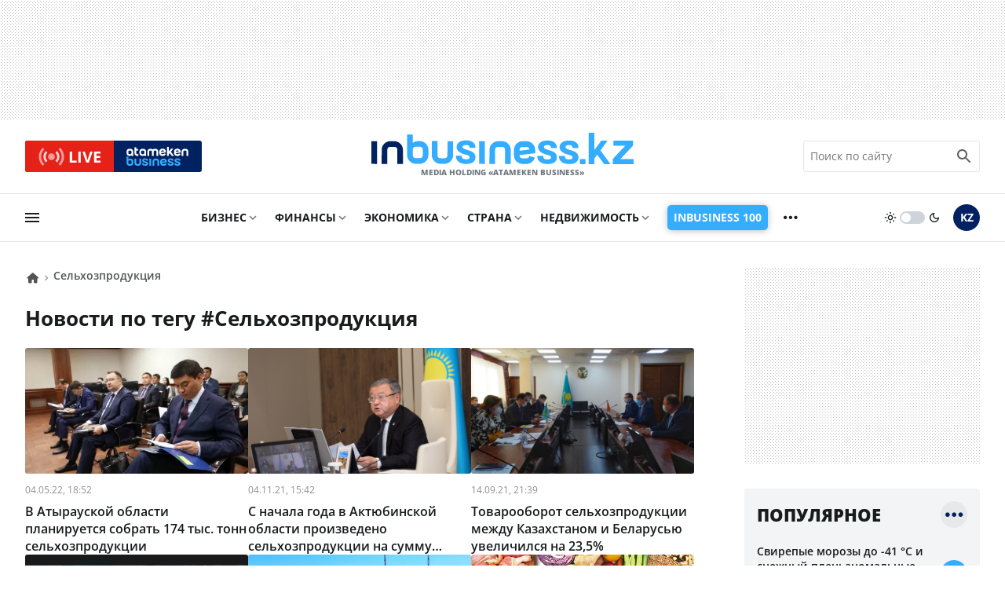

--- FILE ---
content_type: text/html; charset=UTF-8
request_url: https://inbusiness.kz/ru/tag/selkhozproduktsiya
body_size: 15231
content:
<!DOCTYPE html>
    <html lang="ru">
        <head>
            <meta charset="UTF-8">
            <meta name="viewport" content="width=device-width, initial-scale=1.0">
            <title>Новости по тегу #Сельхозпродукция | Inbusiness.kz</title>
            <link rel="alternate" href="https://inbusiness.kz/ru/tag/selkhozproduktsiya" hreflang="ru" />
            <link rel="alternate" href="https://inbusiness.kz/ru/tag/selkhozproduktsiya" hreflang="x-default"/>
            <link rel="canonical" href="https://inbusiness.kz/ru/tag/selkhozproduktsiya">
            <link rel="icon" href="/img/favicon/new3/favicon.ico" sizes="any">
            <link rel="icon" href="/img/favicon/new3/favicon.svg" type="image/svg+xml">
            <link rel="apple-touch-icon" href="/img/favicon/new3/apple-touch-icon.png">
            <link rel="manifest" href="/manifest.json">
            <meta property="og:url" content="https://inbusiness.kz/ru/tag/selkhozproduktsiya"/>
            <meta property="og:type" content="website">
            <meta property="og:title" content="Новости по тегу #Сельхозпродукция | Inbusiness.kz">
            <meta property="og:description" content="Важные новости Казахстана и мира на Inbusiness.kz. Последние новости политики, экономики, специальные репортажи с места событий, прямой эфир новостей.">
            <meta property="og:image" content="/img/inbusiness-poster.jpg">
            <meta property="og:image:width" content="1280">
            <meta property="og:image:height" content="720">
            <meta property="og:locale" content="ru_RU">
            <meta property="fb:pages" content="877336932352362" />
            <meta name="theme-color" content="#ffffff">
            <meta name="csrf-token" content="c7KKoJOI1Q9pHHMcyldUaKb9c05SxTrFJhIYk2h7">
        <link rel="alternate" type="application/rss+xml" href="https://inbusiness.kz/ru/rss" title="Inbusiness rss">
            <!--firstscreen global inline-->
            <style>
                *{font-family:'Open Sans',sans-serif;border:none;padding:0;margin:0;list-style-type:none;text-decoration:none;font-size:16px;-webkit-tap-highlight-color:transparent}*,:after,:before{-webkit-box-sizing:border-box;box-sizing:border-box}u{text-decoration:underline}strike{text-decoration:line-through}aside,figure,footer,header,nav,picture{display:block}:active,:focus{outline:0}a:active,a:focus{outline:0}@font-face{font-family:'Open Sans';font-style:normal;font-weight:300 800;font-stretch:75% 100%;font-display:swap;src:url(/fonts/new/open-sans-cyr-var.woff2) format("woff2");unicode-range:U+0400-045F,U+0490-0491,U+04B0-04B1,U+2116}@font-face{font-family:'Open Sans';font-style:normal;font-weight:300 800;font-stretch:75% 100%;font-display:swap;src:url(/fonts/new/open-sans-cyrext-var.woff2) format("woff2");unicode-range:U+0460-052F,U+1C80-1C88,U+20B4,U+2DE0-2DFF,U+A640-A69F,U+FE2E-FE2F}@font-face{font-family:'Open Sans';font-style:normal;font-weight:300 800;font-stretch:75% 100%;font-display:swap;src:url(/fonts/new/open-sans-lat-var.woff2) format("woff2");unicode-range:U+0000-00FF,U+0131,U+0152-0153,U+02BB-02BC,U+02C6,U+02DA,U+02DC,U+2000-206F,U+2074,U+20AC,U+2122,U+2191,U+2193,U+2212,U+2215,U+FEFF,U+FFFD}@font-face{font-family:'Open Sans';font-style:normal;font-weight:300 800;font-stretch:75% 100%;font-display:swap;src:url(/fonts/new/open-sans-latext-var.woff2) format("woff2");unicode-range:U+0100-024F,U+0259,U+1E00-1EFF,U+2020,U+20A0-20AB,U+20AD-20CF,U+2113,U+2C60-2C7F,U+A720-A7FF}@font-face{font-family:'Open Sans';font-style:italic;font-weight:300 800;font-stretch:75% 100%;font-display:swap;src:url(/fonts/new/open-sans-i-cyr-var.woff2) format("woff2");unicode-range:U+0400-045F,U+0490-0491,U+04B0-04B1,U+2116}@font-face{font-family:'Open Sans';font-style:italic;font-weight:300 800;font-stretch:75% 100%;font-display:swap;src:url(/fonts/new/open-sans-i-cyrext-var.woff2) format("woff2");unicode-range:U+0460-052F,U+1C80-1C88,U+20B4,U+2DE0-2DFF,U+A640-A69F,U+FE2E-FE2F}@font-face{font-family:'Open Sans';font-style:italic;font-weight:300 800;font-stretch:75% 100%;font-display:swap;src:url(/fonts/new/open-sans-i-lat-var.woff2) format("woff2");unicode-range:U+0000-00FF,U+0131,U+0152-0153,U+02BB-02BC,U+02C6,U+02DA,U+02DC,U+2000-206F,U+2074,U+20AC,U+2122,U+2191,U+2193,U+2212,U+2215,U+FEFF,U+FFFD}@font-face{font-family:'Open Sans';font-style:italic;font-weight:300 800;font-stretch:75% 100%;font-display:swap;src:url(/fonts/new/open-sans-i-latext-var.woff2) format("woff2");unicode-range:U+0100-024F,U+0259,U+1E00-1EFF,U+2020,U+20A0-20AB,U+20AD-20CF,U+2113,U+2C60-2C7F,U+A720-A7FF}@font-face{font-family:in-icons;src:url(/fonts/new/in-icons.ttf?h4dho2) format("truetype"),url(/fonts/new/in-icons.woff?h4dho2) format("woff"),url(/fonts/new/in-icons.svg?h4dho2#in-icons) format("svg");font-weight:400;font-style:normal;font-display:block}[class*=" in-"],[class^=in-]{font-family:in-icons!important;font-style:normal;font-weight:400;font-variant:normal;text-transform:none;line-height:1;-webkit-font-smoothing:antialiased;-moz-osx-font-smoothing:grayscale}.in-bolt:before{content:""}.in-edit:before{content:""}.in-share:before{content:""}.in-phone:before{content:""}.in-chart:before{content:""}.in-left:before{content:""}.in-right:before{content:""}.in-close:before{content:""}.in-calendar:before{content:""}.in-up:before{content:""}.in-down:before{content:""}.in-fb:before{content:""}.in-ig:before{content:""}.in-tv:before{content:""}.in-map:before{content:""}.in-dots:before{content:""}.in-user:before{content:""}.in-photo:before{content:""}.in-play:before{content:""}.in-play2:before{content:""}.in-time:before{content:""}.in-tg:before{content:""}.in-tt:before{content:""}.in-settings:before{content:""}.in-tw:before{content:""}.in-eye:before{content:""}.in-vk:before{content:""}.in-wa:before{content:""}.in-yt:before{content:""}.in-arr-r:before{content:""}.in-in:before{content:""}.in-home:before{content:""}.in-x:before{content: "\e920"}.in-threads:before{content: "\e921"}body{--clr-1:#012160;--clr-2:#35adff;--clr-3:#e62117;--b-0:rgba(0,0,0,0);--b-05:rgba(0,0,0,0.05);--b-10:rgba(0,0,0,0.1);--b-25:rgba(0,0,0,0.25);--c-1:#ffffff;--c-2:#191C1D;--c-3:#f2f4f6;--in-c-400:#ced4da;--in-c-600:#6c757d;--bg-dot:url("data:image/svg+xml,%3Csvg xmlns='http://www.w3.org/2000/svg' width='4' height='4' viewBox='0 0 4 4'%3E%3Cpath fill='%23000000' fill-opacity='0.25' d='M1 3h1v1H1V3zm2-2h1v1H3V1z'%3E%3C/path%3E%3C/svg%3E")}body.dark{--clr-1:#e6e9f2;--clr-2:#35adff;--clr-3:#e62117;--b-0:rgba(255,255,255,0);--b-05:rgba(255,255,255,0.05);--b-10:rgba(255,255,255,0.1);--b-25:rgba(255,255,255,0.25);--c-1:#1c1c1c;--c-2:#ffffff;--c-3:#333335;--in-c-400:#777778;--in-c-600:#a4a4a5;--bg-dot:url("data:image/svg+xml,%3Csvg xmlns='http://www.w3.org/2000/svg' width='4' height='4' viewBox='0 0 4 4'%3E%3Cpath fill='%23ffffff' fill-opacity='0.25' d='M1 3h1v1H1V3zm2-2h1v1H3V1z'%3E%3C/path%3E%3C/svg%3E")}@media (prefers-color-scheme:dark){body{--clr-1:#e6e9f2;--clr-2:#35adff;--clr-3:#e62117;--b-0:rgba(255,255,255,0);--b-05:rgba(255,255,255,0.05);--b-10:rgba(255,255,255,0.1);--b-25:rgba(255,255,255,0.25);--c-1:#1c1c1c;--c-2:#ffffff;--c-3:#333335;--in-c-400:#777778;--in-c-600:#a4a4a5;--bg-dot:url("data:image/svg+xml,%3Csvg xmlns='http://www.w3.org/2000/svg' width='4' height='4' viewBox='0 0 4 4'%3E%3Cpath fill='%23ffffff' fill-opacity='0.25' d='M1 3h1v1H1V3zm2-2h1v1H3V1z'%3E%3C/path%3E%3C/svg%3E")}body.light{--clr-1:#012160;--clr-2:#35adff;--clr-3:#e62117;--b-0:rgba(0,0,0,0);--b-05:rgba(0,0,0,0.05);--b-10:rgba(0,0,0,0.1);--b-25:rgba(0,0,0,0.25);--c-1:#ffffff;--c-2:#191C1D;--c-3:#f2f4f6;--in-c-400:#ced4da;--in-c-600:#6c757d;--bg-dot:url("data:image/svg+xml,%3Csvg xmlns='http://www.w3.org/2000/svg' width='4' height='4' viewBox='0 0 4 4'%3E%3Cpath fill='%23000000' fill-opacity='0.25' d='M1 3h1v1H1V3zm2-2h1v1H3V1z'%3E%3C/path%3E%3C/svg%3E")}}body::-webkit-scrollbar{width:10px;height:10px}body::-webkit-scrollbar-button{width:0;height:0;background:var(--c-3)}body::-webkit-scrollbar-track{background:var(--c-3)}body::-webkit-scrollbar-track-piece{background:var(--c-3)}body::-webkit-scrollbar-thumb{height:5px;background:var(--clr-2)}body::-webkit-scrollbar-corner{background:var(--c-3)}body::-webkit-resizer{background:var(--c-3)}::-moz-selection{color:var(--c-3);background:var(--clr-2)}::selection{color:var(--c-3);background:var(--clr-2)}::-moz-selection{color:var(--c-3);background:var(--clr-2)}svg{fill:var(--c-2)}*{color:var(--c-2)}img{background:var(--in-c-400)}.nobg{background:0 0}.hidemob{display:none}body{background:var(--c-1)}.wrap{max-width:680px;margin:auto}.fline{border-bottom:1px solid var(--b-10)}.items{display:-ms-grid;display:grid;-ms-grid-columns:48px 1fr 48px 48px;grid-template-columns:48px 1fr 48px 48px;padding:8px 4px}.items .logo{display:block;line-height:64px;-ms-flex-item-align:center;-ms-grid-row-align:center;align-self:center;padding:12px}.items .logo div{background:url(/img/svg/in-logo-light.svg) no-repeat left center;background-size:contain;height:24px;max-width:250px;position:relative;top:-3px}.dark .items .logo div{background-image:url(/img/svg/in-logo-dark.svg)}.items .ham,.items .lang,.items .theme button{padding:12px}.items .lang span{height:24px;width:24px;line-height:24px;text-align:center;font-weight:700;display:block;font-size:18px;color:var(--c-2)}.items button{border-radius:50%;background:0 0;cursor:pointer}.items button:active{background:var(--b-10)}.items .ham svg,.items .theme svg{height:24px;width:24px;display:block}.dark .items .theme #moon,.items .logo p,.items .theme #sun,.items .theme .switch{display:none}.dark .items .theme #sun{display:block}.overlay{opacity:0;position:fixed;top:0;right:0;bottom:0;left:0;background-color:var(--b-25);-webkit-animation:fade .5s;animation:fade .5s;z-index:-1;-webkit-transition:all .5s;transition:all .5s}.sidebar{position:fixed;height:100%;top:0;left:-320px;display:-webkit-box;display:-ms-flexbox;display:flex;width:320px;-webkit-box-orient:vertical;-webkit-box-direction:normal;-ms-flex-direction:column;flex-direction:column;background:var(--c-1);-webkit-overflow-scrolling:touch;z-index:100;-webkit-transition:.4s;transition:.4s;overflow:hidden;-webkit-transform:translate3d(0,0,0);transform:translate3d(0,0,0)}.ablive{margin:16px 16px 0 16px}.ablive a{display:block;-webkit-transition:.25s;transition:.25s}.ablive a div{display:-webkit-box;display:-ms-flexbox;display:flex;height:40px;background:#012160;border-radius:3px;overflow:hidden}.ablive a div span{background:var(--clr-3);color:#fff;text-align:center;width:50%;padding:0 16px;display:-webkit-box;display:-ms-flexbox;display:flex;-webkit-box-align:center;-ms-flex-align:center;align-items:center;-webkit-box-pack:end;-ms-flex-pack:end;justify-content:end}.ablive a div svg{height:35px;display:block;margin-right:4px}.ablive a div b{font-size:20px;font-weight:700;color:#fff}.ablive a div img{background:#012160;margin:8px 16px;height:24px;width:79px}.search{border-bottom:1px solid var(--b-10);padding-bottom:16px;margin:16px 16px 0 16px}.search div{position:relative;overflow:hidden}.search input{width:100%;border:1px solid var(--b-10);border-radius:3px;height:40px;padding:0 36px 0 8px;font-size:14px;line-height:40px;background:0 0}.search input:hover{border-color:var(--b-25)}.search input:focus{border-color:var(--clr-1)}.search button{position:absolute;height:40px;width:40px;right:0;top:0;padding:8px;background:0 0}.search button svg{height:24px;width:24px}@media (min-width:1023px){.hidemob{display:block}.ad1{display:block;background-image:var(--bg-dot);padding:16px 0}.ad1 img{display:block;margin:auto;width:-webkit-fit-content;width:-moz-fit-content;width:fit-content}.wrap{padding:0 16px;max-width:1364px}.items{display:-webkit-box;display:-ms-flexbox;display:flex;-webkit-box-pack:justify;-ms-flex-pack:justify;justify-content:space-between;-webkit-box-align:center;-ms-flex-align:center;align-items:center;padding:8px 0}.items .logo{line-height:inherit}.items .logo div{height:40px;width:334px;background-size:cover;max-width:inherit}.items .logo p{display:block;font-size:10px;font-weight:750;color:var(--in-c-600);text-align:center}.ablive,.search{border:0;padding:0;margin:0;width:225px}.ablive a div{border-radius:3px}.ablive a div b{line-height:35px}.search button{opacity:.7}.sl1{width:116px}.sl1 .ham{padding:12px 0;background:0 0;cursor:pointer;-webkit-transition:.25s;transition:.25s;position:relative;left:-3px}.sl1 .ham svg{height:24px;width:24px;display:block}.sline{border-bottom:1px solid var(--b-10);margin-bottom:32px}.sline .slblocks{display:-webkit-box;display:-ms-flexbox;display:flex;-webkit-box-pack:justify;-ms-flex-pack:justify;justify-content:space-between;-webkit-box-align:center;-ms-flex-align:center;align-items:center;height:60px}.sl2,.sl2 nav{height:100%}.sl2 .gnav .pul{margin:0 16px;display:-webkit-box;display:-ms-flexbox;display:flex;height:100%}.sl2 .gnav .pul li{position:relative;padding-right:20px;margin-right:16px;height:100%}.sl2 .gnav .pul .nosub{padding-right:0}.sl2 .gnav .plink{color:var(--c-2);font-weight:700;font-size:14px;text-transform:uppercase;height:100%;display:-webkit-box;display:-ms-flexbox;display:flex;-webkit-box-align:center;-ms-flex-align:center;align-items:center;-webkit-transition:.25s;transition:.25s;line-height:14px;position:relative}.sl2 .gnav span{position:absolute;right:0;top:50%;margin-top:-12px;display:-webkit-box;display:-ms-flexbox;display:flex;-webkit-box-pack:center;-ms-flex-pack:center;justify-content:center;width:24px;height:24px;cursor:pointer}.sl2 .gnav span:before{content:"\e90a";font-size:18px;line-height:24px;color:var(--in-c-600);font-family:in-icons}.sl2 .gnav .plink.business-guide:before{height:0}.sl2 .gnav .business-guide span{font-size:14px;position:static;padding:16px 8px;background:var(--clr-2);box-shadow:0 1px 9px var(--b-25);color:#fff;border-radius:5px;width:auto;margin:0;align-items:center;transition:.25s}.sl2 .gnav .business-guide:hover span{transform:scale(1.01)}.sl2 .gnav .business-guide span:before{content:""}.sl2 .gnav .sul{display:none}.sl2 .gnav li:last-child i{display:-webkit-box;display:-ms-flexbox;display:flex;height:100%;width:24px;font-size:26px;-webkit-box-align:center;-ms-flex-align:center;align-items:center}.sl2 .gnav li:last-child .plink,.sl2 .gnav li:last-child span{display:none}.sl2 .gnav .pul .tosub:last-child{margin:0;padding:0}.sl3{display:-webkit-box;display:-ms-flexbox;display:flex}.sl3 .theme{display:-webkit-box;display:-ms-flexbox;display:flex;-webkit-box-align:center;-ms-flex-align:center;align-items:center;cursor:pointer;margin-right:16px}.sl3 .theme button{background:0 0;cursor:pointer}.sl3 .theme button svg{width:16px;display:block}.sl3 .theme .switch{margin:0 4px;height:16px;width:32px;border-radius:8px;background:var(--in-c-400);-webkit-transition:.25s;transition:.25s;position:relative}.sl3 .theme .switch:after{-webkit-transition:.25s;transition:.25s;content:"";display:block;position:absolute;top:0;bottom:0;margin:auto;width:12px;height:12px;background:#fff;border-radius:50%;left:0;margin-left:.125rem}.dark .sl3 .theme .switch:after{left:16px}.sl3 .lang{padding:12px 0;-webkit-transition:.25s;transition:.25s}.sl3 .lang span{height:34px;width:34px;line-height:34px;text-align:center;font-weight:700;display:block;font-size:14px;color:var(--c-1);background:var(--clr-1);border-radius:50%}.ad2{background:url("data:image/svg+xml,%3Csvg xmlns='http://www.w3.org/2000/svg' viewBox='0 0 300 250' width='300' height='250'%3E%3Crect width='300' height='250' fill='%23cccccc'%3E%3C/rect%3E%3Ctext x='50%25' y='50%25' dominant-baseline='middle' text-anchor='middle' font-family='monospace' font-size='14px' fill='%23333333'%3Eреклама%3C/text%3E%3C/svg%3E")}}
            </style>
			<link rel="stylesheet" href="/css/new/global.min.css?v=7.44">
<link rel="stylesheet" href="/css/new/fullstory.min.css?v=10.5">
            <script>window.yaContextCb = window.yaContextCb || []</script>
        </head>
        <body>
        <script>
            const prefersDarkScheme=window.matchMedia("(prefers-color-scheme: dark)"),currentTheme=localStorage.getItem("theme"),metaThemeColor=document.querySelector("meta[name=theme-color]");null===currentTheme?prefersDarkScheme.matches&&(document.body.classList.toggle("dark"),metaThemeColor.setAttribute("content","#191C1D")):"dark"==currentTheme?(document.body.classList.toggle("dark"),metaThemeColor.setAttribute("content","#191C1D")):(document.body.classList.toggle("light"),metaThemeColor.setAttribute("content","#ffffff"));
        </script>
        <div class="overlay"></div>
<div class="sidebar">
    <div class="sbhead">
        <a href="" class="sblogo">
            <div class="inlogo"></div>
        </a>
        <button aria-label="close sidebar" class="sbclose">
            <i class="in-close"></i>
        </button>
    </div>
    <div class="sbbody">
        <div class="sbUp">
            <div id="sb1">
                <div data-da=".items,1023,last" class="search">
                    <form role="search" method="get" action="/ru/search">
                        <div>
                            <input type="search" id="search" name="q" placeholder="Поиск по сайту"/>
                            <button aria-label="search icon" class="search-icon-form">
                                <svg viewBox="0 0 24 24">
                                    <path d="M20.49,19l-5.73-5.73C15.53,12.2,16,10.91,16,9.5C16,5.91,13.09,3,9.5,3S3,5.91,3,9.5C3,13.09,5.91,16,9.5,16 c1.41,0,2.7-0.47,3.77-1.24L19,20.49L20.49,19z M5,9.5C5,7.01,7.01,5,9.5,5S14,7.01,14,9.5S11.99,14,9.5,14S5,11.99,5,9.5z"></path>
                                    <path d="M0,0h24v24H0V0z" fill="none"></path>
                                </svg>
                            </button>
                            <div class="loader"></div>
                        </div>
                        <div class="search-text">Идет поиск, подождите</div>
                        <style>
                            div.loader {
                                position: absolute;
                                top: 11px;
                                right: 40px;
                                transform: translateY(-50%);
                                width: 20px;
                                height: 20px;
                                border: 2px solid #ccc;
                                border-radius: 50%;
                                border-top-color: #3498db;
                                animation: spin 1s linear infinite;
                                display: none; /* Изначально скрываем анимацию */
                            }
                            .search-text{
                                display: none;
                                text-align: center;
                                font-size: 12px;
                            }

                            @keyframes  spin {
                                0% { transform: rotate(0deg); }
                                100% { transform: rotate(360deg); }
                            }
                        </style>
                    </form>
                </div>
            </div>
            <div id="sb2">
                <nav data-da=".sl2,1023,first" class="gnav">
                    <ul class="pul">
                                                                                                                    <li class="tosub">
                                <a class="plink" href="/ru/cat/biznes"
                                   title="Бизнес">Бизнес</a>
                                <ul class="sul">
                                                                            <li>
                                            <a href="/ru/cat/biznes/tek">Нефть и газ</a>
                                        </li>
                                                                            <li>
                                            <a href="/ru/cat/biznes/industriya">Индустрия</a>
                                        </li>
                                                                            <li>
                                            <a href="/ru/cat/biznes/nedra">Недра</a>
                                        </li>
                                                                            <li>
                                            <a href="/ru/cat/biznes/apk">АПК</a>
                                        </li>
                                                                            <li>
                                            <a href="/ru/cat/biznes/potrebitelskij-rynok">Потребительский рынок</a>
                                        </li>
                                                                            <li>
                                            <a href="/ru/cat/biznes/pravila-igry">Правила игры</a>
                                        </li>
                                                                            <li>
                                            <a href="/ru/cat/biznes/transport-i-logistika">Транспорт и логистика</a>
                                        </li>
                                                                    </ul>
                                <span></span>
                                                                    </li>
                            
                                                                                                                    <li class="tosub">
                                <a class="plink" href="/ru/cat/finansy"
                                   title="Финансы">Финансы</a>
                                <ul class="sul">
                                                                            <li>
                                            <a href="/ru/cat/finansy/tendencii">Тенденции</a>
                                        </li>
                                                                            <li>
                                            <a href="/ru/cat/finansy/rynki">Рынки</a>
                                        </li>
                                                                            <li>
                                            <a href="/ru/cat/finansy/igroki">Игроки</a>
                                        </li>
                                                                            <li>
                                            <a href="/ru/cat/finansy/pravila-igry-finance">Правила игры </a>
                                        </li>
                                                                            <li>
                                            <a href="/ru/cat/finansy/personalnye-finansy">Персональные финансы</a>
                                        </li>
                                                                            <li>
                                            <a href="/ru/cat/finansy/investicii">Инвестиции</a>
                                        </li>
                                                                            <li>
                                            <a href="/ru/cat/finansy/finiq">FinIQ</a>
                                        </li>
                                                                    </ul>
                                <span></span>
                                                                    </li>
                            
                                                                                                                    <li class="tosub">
                                <a class="plink" href="/ru/cat/ekonomika"
                                   title="Экономика">Экономика</a>
                                <ul class="sul">
                                                                            <li>
                                            <a href="/ru/cat/ekonomika/byudzhet">Бюджет</a>
                                        </li>
                                                                            <li>
                                            <a href="/ru/cat/ekonomika/nalogi-i-sbory">Налоги и сборы</a>
                                        </li>
                                                                            <li>
                                            <a href="/ru/cat/ekonomika/gosprogrammy-i-proekty">Госпрограммы и проекты</a>
                                        </li>
                                                                            <li>
                                            <a href="/ru/cat/ekonomika/pravila-igry-ekonomika">Правила игры</a>
                                        </li>
                                                                            <li>
                                            <a href="/ru/cat/ekonomika/makroekonomika">Макроэкономика</a>
                                        </li>
                                                                    </ul>
                                <span></span>
                                                                    </li>
                            
                                                                                                                    <li class="tosub">
                                <a class="plink" href="/ru/cat/strana"
                                   title="Страна">Страна</a>
                                <ul class="sul">
                                                                            <li>
                                            <a href="/ru/cat/strana/zdorove">Здоровье</a>
                                        </li>
                                                                            <li>
                                            <a href="/ru/cat/strana/obrazovanie">Образование</a>
                                        </li>
                                                                            <li>
                                            <a href="/ru/cat/strana/proisshestviya">Происшествия</a>
                                        </li>
                                                                    </ul>
                                <span></span>
                                                                    </li>
                            
                                                                                                                    <li class="tosub">
                                <a class="plink" href="/ru/cat/nedvizhimost"
                                   title="Недвижимость">Недвижимость</a>
                                <ul class="sul">
                                                                            <li>
                                            <a href="/ru/cat/nedvizhimost/strojki-i-infrastruktura">Стройки и инфраструктура</a>
                                        </li>
                                                                            <li>
                                            <a href="/ru/cat/nedvizhimost/zhilaya-nedvizhimost">Жилая недвижимость</a>
                                        </li>
                                                                            <li>
                                            <a href="/ru/cat/nedvizhimost/kommercheskaya-nedvizhimost">Коммерческая недвижимость</a>
                                        </li>
                                                                    </ul>
                                <span></span>
                                                                    </li>
                            
                                                    
                                                    
                                                    
                                                    
                                                    
                                                    
                                                                                                    <li class="nosub">
                                            <a class="plink business-guide" href="https://100.inbusiness.kz/?utm_source=inbusiness.kz&utm_medium=header&utm_campaign=inbusiness100"
                                               title="Inbusiness 100">
                                                <span>Inbusiness 100</span>
                                            </a>
                                        </li>
                                                            <li class="tosub">
                            <b class="plink" >ещё</b>
                            <i class="in-dots"></i>
                            <ul class="sul">
                                                                                                                                                                                                                                                                                                                                                                                                                                                                                                                                    <li>
                                            <a href="/ru/cat/mir"
                                               title="Мир">
                                                Мир
                                            </a>
                                        </li>
                                                                                                                                                <li>
                                            <a href="/ru/cat/tehnologii"
                                               title="Технологии">
                                                Технологии
                                            </a>
                                        </li>
                                                                                                                                                <li>
                                            <a href="/ru/cat/avto"
                                               title="Авто">
                                                Авто
                                            </a>
                                        </li>
                                                                                                                                                <li>
                                            <a href="/ru/cat/sport"
                                               title="Спорт">
                                                Спорт
                                            </a>
                                        </li>
                                                                                                                                                <li>
                                            <a href="/ru/cat/stil-zhizni"
                                               title="Стиль жизни">
                                                Стиль жизни
                                            </a>
                                        </li>
                                                                                                    <li><a href="/ru/authors"
                                       title="Эксперты">Эксперты</a>
                                </li>
                                <li><a href="/ru/appointments"
                                       title="Назначения">Назначения</a>
                                </li>
                            </ul>
                            <span></span>
                        </li>
                    </ul>
                </nav>
            </div>
            <div id="sb3">
                <div data-da=".items,1023,first" class="ablive">
                    <a href="/ru/tv">
                        <div>
								<span>
									<svg xmlns="http://www.w3.org/2000/svg" viewBox="0 0 48 48">
										<circle cx="24" cy="24" r="6" fill="#ffffff" opacity="0">
											<animate attributeType="CSS" attributeName="opacity" begin="0s"  dur="1s" repeatCount="indefinite" from="0.5" to="1"/>
										</circle>
										<path fill="#ffffff" opacity="0" d="M17.09,16.789L14.321,13.9C11.663,16.448,10,20.027,10,24s1.663,7.552,4.321,10.1l2.769-2.889 C15.19,29.389,14,26.833,14,24C14,21.167,15.19,18.61,17.09,16.789z">
											<animate attributeType="CSS" attributeName="opacity" begin="0.5s"  dur="1s" repeatCount="indefinite" from="0.5" to="1"/></path>
										<path fill="#ffffff" opacity="0" d="M33.679,13.9l-2.769,2.889C32.81,18.611,34,21.167,34,24c0,2.833-1.19,5.389-3.09,7.211l2.769,2.889 C36.337,31.552,38,27.973,38,24S36.337,16.448,33.679,13.9z">
											<animate attributeType="CSS" attributeName="opacity" begin="0.5s"  dur="1s" repeatCount="indefinite" from="0.5" to="1"/>
										</path>
										<g>
											<path fill="#ffffff" opacity="0" d="M11.561,11.021l-2.779-2.9C4.605,12.125,2,17.757,2,24s2.605,11.875,6.782,15.879l2.779-2.9 C8.142,33.701,6,29.1,6,24S8.142,14.299,11.561,11.021z">
												<animate attributeType="CSS" attributeName="opacity" begin="1s"  dur="1s" repeatCount="indefinite" from="0.5" to="1"/>
											</path>
											<path fill="#ffffff" opacity="0" d="M39.218,8.121l-2.779,2.9C39.858,14.299,42,18.9,42,24s-2.142,9.701-5.561,12.979l2.779,2.9 C43.395,35.875,46,30.243,46,24S43.395,12.125,39.218,8.121z">
												<animate attributeType="CSS" attributeName="opacity" begin="1s"  dur="1s" repeatCount="indefinite" from="0.5" to="1"/>
											</path>
										</g>
									</svg>
									<b>LIVE</b>
								</span>
                            <img class="lazy" decoding="async" src="/img/svg/ab-logo.svg" srcset="[data-uri]" alt="Inbusiness logo">
                        </div>
                    </a>
                </div>
            </div>
            <div id="sb4">
                <div class="currency">
        <span class="ctitle">Курсы валют</span>
        <span class="ctitle2">Национальный банк РК</span>
        <ul>
                            <li><img class="lazy" decoding="async" src="/img/svg/usa.svg" srcset="[data-uri]" alt="usa"/><span>USD</span><b>505.53</b></li>
                            <li><img class="lazy" decoding="async" src="/img/svg/euro.svg" srcset="[data-uri]" alt="euro"/><span>EUR</span><b>593.44</b></li>
                            <li><img class="lazy" decoding="async" src="/img/svg/russia.svg" srcset="[data-uri]" alt="russia"/><span>RUB</span><b>6.34</b></li>
                            <li><img class="lazy" decoding="async" src="/img/svg/china.svg" srcset="[data-uri]" alt="china"/><span>CNY</span><b>72.33</b></li>
                    </ul>
        <a class="curpredict" href="/ru/currency-projects"><span class="in-chart"></span>Валютный прогноз</a>
    </div>
            </div>
            <div id="sb5">
                <ul class="nav2">
                    <li><a href="/ru/tv_programs">Телепроекты</a></li>
                    <li><a href="/ru/hr">Вакансии</a></li>
                    <li><a href="/ru/ratings">Рейтинги</a></li>
                </ul>
            </div>
            <div id="sb6" class="special-projects">
                <div class="sptitle">Спецпроекты</div>
<div class="spitems">
    <ul>
                    <li>
                <a href="/ru/specprojects/kak-qazaq-oil-kontroliruet-klyuchevye-protsessy">
                                            <img class="lazy" decoding="async" src="/uploads/2025-12/thumbs/RtdI89HL.webp" srcset="/img/svg/in-bg16x9.svg" alt="Как QAZAQ OIL контролирует ключевые процессы"/>
                                        <span>Как QAZAQ OIL контролирует ключевые процессы</span>
                </a>
            </li>
                    <li>
                <a href="/ru/specprojects/tulpar-toplivo-novogo-pokoleniya-ot-qazaq-oil">
                                            <img class="lazy" decoding="async" src="/uploads/2024-12/thumbs/Bt56yKmO.webp" srcset="/img/svg/in-bg16x9.svg" alt="Tulpar - топливо нового поколения от Qazaq Oil"/>
                                        <span>Tulpar - топливо нового поколения от Qazaq Oil</span>
                </a>
            </li>
                    <li>
                <a href="/ru/specprojects/franshiza-q-cafe-gotovyy-pribylnyy-biznes">
                                            <img class="lazy" decoding="async" src="/uploads/2024-10/thumbs/pKQBwRsk.webp" srcset="/img/svg/in-bg16x9.svg" alt="Франшиза Q-CAFE: готовый прибыльный бизнес"/>
                                        <span>Франшиза Q-CAFE: готовый прибыльный бизнес</span>
                </a>
            </li>
                    <li>
                <a href="/ru/specprojects/poslanie-glavy-gosudarstva-kasyma-zhomarta-tokaeva-narodu-kazakhstana">
                                            <img class="lazy" decoding="async" src="/uploads/2024-9/thumbs/L0Fapfzd.webp" srcset="/img/svg/in-bg16x9.svg" alt="Послание главы государства Касыма-Жомарта Токаева народу Казахстана"/>
                                        <span>Послание главы государства Касыма-Жомарта Токаева народу Казахстана</span>
                </a>
            </li>
                    <li>
                <a href="/ru/specprojects/qazaq-oil-itogi-2023">
                                            <img class="lazy" decoding="async" src="/uploads/2023-12/thumbs/WDZGvShL.webp" srcset="/img/svg/in-bg16x9.svg" alt="Qazaq Oil итоги 2023"/>
                                        <span>Qazaq Oil итоги 2023</span>
                </a>
            </li>
                    <li>
                <a href="/ru/specprojects/luchshaya-azs-v-kazakhstane">
                                            <img class="lazy" decoding="async" src="/uploads/2023-12/thumbs/zhP2PJMe.webp" srcset="/img/svg/in-bg16x9.svg" alt="Лучшая АЗС в Казахстане"/>
                                        <span>Лучшая АЗС в Казахстане</span>
                </a>
            </li>
            </ul>
    <a class="allsp" href="/ru/specprojects">все спецпроекты</a>
</div>            </div>
        </div>
        <div class="sbDown">
            <div id="sb7" class="social-links">
                <div class="sltitle">Мы в соцсетях</div>
                <ul>
                    <li>
                        <a href="https://www.instagram.com/inbusinesskz/" target="_blank">
                            <i class="in-ig"></i>
                            <span>240k</span>
                        </a>
                    </li>
                    <li>
                        <a href="https://t.me/atamekenbusiness" target="_blank">
                            <i class="in-tg"></i>
                            <span>68k</span>
                        </a>
                    </li>
                    <li>
                        <a href="https://www.facebook.com/inbusiness.kz/" target="_blank">
                            <i class="in-fb"></i>
                            <span>7k</span>
                        </a>
                    </li>
                    <li>
                        <a href="https://www.youtube.com/c/atamekentv" target="_blank">
                            <i class="in-yt"></i>
                            <span>1009k</span>
                        </a>
                    </li>
                    <li>
                        <a href="https://www.tiktok.com/@atamekenbusiness" target="_blank">
                            <i class="in-tt"></i>
                            <span>243k</span>
                        </a>
                    </li>
                </ul>
            </div>
        </div>
    </div>
</div>        <!--<div style="background: url(https://inbusiness.kz/redesign/img/ny2024.png);width: 100%;height: 40px;background-position: bottom;margin-bottom: -10px;"></div>-->
<div class="ad1 hidemob">
    <div class="wrap" style='height:120px'>
  

		<div id="adfox_164552198322434017">
        </div>
		<script>
			window.yaContextCb.push(()=>{
				Ya.adfoxCode.createAdaptive({
					ownerId: 375321,
					containerId: 'adfox_164552198322434017',
					params: {
						p1: 'csndu',
						p2: 'hmzg'
					}
				}, ['desktop'], {
					tabletWidth: 1024,
					phoneWidth: 480,
					isAutoReloads: false
				})
			})
		</script>
		<style>
		/* html5 banner center */
		#adfox_164552198322434017 > div:nth-of-type(1) {
			margin:auto;
		}
		</style>
    </div>
</div>
<header>
    <div class="fline">
        <div class="wrap">
            <div class="items">
                <button aria-label="menu" data-da=".sl1,1023,0" class="ham">
                    <svg viewBox="0 0 24 24">
                        <path d="M3 18h18v-2H3v2zm0-5h18v-2H3v2zm0-7v2h18V6H3z"></path>
                    </svg>
                </button>
                <a href="/ru" class=logo aria-label="logo">
                    <div id="logo"></div>
                    <p>MEDIA HOLDING «ATAMEKЕN BUSINESS»</p>

                </a>
                <div data-da=".sl3,1023,first" class="theme">
                    <button id="sun" aria-label="sun">
                        <svg viewBox="0 0 24 24">
                            <rect fill="none" height="24" width="24"/>
                            <path d="M12,9c1.65,0,3,1.35,3,3s-1.35,3-3,3s-3-1.35-3-3S10.35,9,12,9 M12,7c-2.76,0-5,2.24-5,5s2.24,5,5,5s5-2.24,5-5 S14.76,7,12,7L12,7z M2,13l2,0c0.55,0,1-0.45,1-1s-0.45-1-1-1l-2,0c-0.55,0-1,0.45-1,1S1.45,13,2,13z M20,13l2,0c0.55,0,1-0.45,1-1 s-0.45-1-1-1l-2,0c-0.55,0-1,0.45-1,1S19.45,13,20,13z M11,2v2c0,0.55,0.45,1,1,1s1-0.45,1-1V2c0-0.55-0.45-1-1-1S11,1.45,11,2z M11,20v2c0,0.55,0.45,1,1,1s1-0.45,1-1v-2c0-0.55-0.45-1-1-1C11.45,19,11,19.45,11,20z M5.99,4.58c-0.39-0.39-1.03-0.39-1.41,0 c-0.39,0.39-0.39,1.03,0,1.41l1.06,1.06c0.39,0.39,1.03,0.39,1.41,0s0.39-1.03,0-1.41L5.99,4.58z M18.36,16.95 c-0.39-0.39-1.03-0.39-1.41,0c-0.39,0.39-0.39,1.03,0,1.41l1.06,1.06c0.39,0.39,1.03,0.39,1.41,0c0.39-0.39,0.39-1.03,0-1.41 L18.36,16.95z M19.42,5.99c0.39-0.39,0.39-1.03,0-1.41c-0.39-0.39-1.03-0.39-1.41,0l-1.06,1.06c-0.39,0.39-0.39,1.03,0,1.41 s1.03,0.39,1.41,0L19.42,5.99z M7.05,18.36c0.39-0.39,0.39-1.03,0-1.41c-0.39-0.39-1.03-0.39-1.41,0l-1.06,1.06 c-0.39,0.39-0.39,1.03,0,1.41s1.03,0.39,1.41,0L7.05,18.36z"/>
                        </svg>
                    </button>
                    <div class="switch"></div>
                    <button id="moon" aria-label="moon">
                        <svg viewBox="0 0 24 24" >
                            <rect fill="none" height="24" width="24"/>
                            <path d="M9.37,5.51C9.19,6.15,9.1,6.82,9.1,7.5c0,4.08,3.32,7.4,7.4,7.4c0.68,0,1.35-0.09,1.99-0.27C17.45,17.19,14.93,19,12,19 c-3.86,0-7-3.14-7-7C5,9.07,6.81,6.55,9.37,5.51z M12,3c-4.97,0-9,4.03-9,9s4.03,9,9,9s9-4.03,9-9c0-0.46-0.04-0.92-0.1-1.36 c-0.98,1.37-2.58,2.26-4.4,2.26c-2.98,0-5.4-2.42-5.4-5.4c0-1.81,0.89-3.42,2.26-4.4C12.92,3.04,12.46,3,12,3L12,3z"/>
                        </svg>
                    </button>
                </div>
                                    <a data-da=".sl3,1023,last" href="/kz" class="lang">
                                            <span>KZ</span>
                </a>
            </div>
        </div>
    </div>
    <div class="sline">
        <div class="wrap">
            <div class="slblocks">
                <div class="sl1"></div>
                <div class="sl2"></div>
                <div class="sl3"></div>
            </div>
        </div>
    </div>
    </header>        <div class="wrapper">
                <style>
        .ile span, h1 span{display:inline-block!important;}
        .ile span:first-letter, h1 span:first-letter{text-transform:capitalize}
        h1 span{font-size: 22px;line-height: 24px;}
        @media (min-width: 1023px) {h1 span {font-size: 26px;line-height: 28px;}}
    </style>
    <div class="wrap">
        <div class="newscols type_a">
            <div class="cont_a">
                <div class="breadcrumbs">
                    <div itemscope itemtype="https://schema.org/BreadcrumbList">
                        <span class="ile" itemprop="itemListElement" itemscope itemtype="https://schema.org/ListItem">
                            <meta itemprop="position" content="1">
                            <a href="/ru" itemprop="item">
                                <span itemprop="name" class="in-home"><i style="display:none;">Новости</i></span>
                            </a>
                        </span>
                        <span class="ile" itemprop="itemListElement" itemscope itemtype="https://schema.org/ListItem">
                            <meta itemprop="position" content="2">
                                <span itemprop="name">Сельхозпродукция</span>
                        </span>
                    </div>
                </div>
                <h1>Новости по тегу #<span> Сельхозпродукция</span></h1>
                <div class="catitems">
                                            <a href="https://inbusiness.kz/ru/last/v-atyrauskoj-oblasti-planiruetsya-sobrat-174-tys-tonn-selhozprodukcii">
                            <div class="nimg">
                                                                    <img class="lazy" decoding="async" src="/uploads/2022-5/thumbs/nTaXrtq8.webp" srcset="/img/svg/in-bg16x9.svg" alt="В Атырауской области планируется собрать 174 тыс. тонн сельхозпродукции"/>
                                                            </div>
                            <div class="ndata">
                                <time class="rfont3">04.05.22, 18:52</time>
                                <span class="rfont4">В Атырауской области планируется собрать 174 тыс. тонн сельхозпродукции</span>
                            </div>
                        </a>
                                            <a href="https://inbusiness.kz/ru/last/s-nachala-goda-v-aktyubinskoj-oblasti-proizvedeno-selhozprodukcii-na-summu-bolee-270-mlrd-tenge">
                            <div class="nimg">
                                                                    <img class="lazy" decoding="async" src="/uploads/66/images/r8WG2SMn.jpeg" srcset="/img/svg/in-bg16x9.svg" alt="С начала года в Актюбинской области произведено сельхозпродукции на сумму более 270 млрд тенге"/>
                                                            </div>
                            <div class="ndata">
                                <time class="rfont3">04.11.21, 15:42</time>
                                <span class="rfont4">С начала года в Актюбинской области произведено сельхозпродукции на сумму более 270 млрд тенге</span>
                            </div>
                        </a>
                                            <a href="https://inbusiness.kz/ru/last/tovarooborot-selhozprodukcii-mezhdu-kazahstanom-i-belarusyu-uvelichilsya-na-23-5">
                            <div class="nimg">
                                                                    <img class="lazy" decoding="async" src="/uploads/37/images/rq6c2Peo.jpg" srcset="/img/svg/in-bg16x9.svg" alt="Товарооборот сельхозпродукции между Казахстаном и Беларусью увеличился на 23,5%"/>
                                                            </div>
                            <div class="ndata">
                                <time class="rfont3">14.09.21, 21:39</time>
                                <span class="rfont4">Товарооборот сельхозпродукции между Казахстаном и Беларусью увеличился на 23,5%</span>
                            </div>
                        </a>
                                            <a href="https://inbusiness.kz/ru/last/pochemu-v-rk-rastet-import-selhozprodukcii">
                            <div class="nimg">
                                                                    <img class="lazy" decoding="async" src="/uploads/55/images/ZWECO4gC.jpeg" srcset="/img/svg/in-bg16x9.svg" alt="Почему в РК растет импорт сельхозпродукции  "/>
                                                            </div>
                            <div class="ndata">
                                <time class="rfont3">26.04.21, 10:40</time>
                                <span class="rfont4">Почему в РК растет импорт сельхозпродукции  </span>
                            </div>
                        </a>
                                            <a href="https://inbusiness.kz/ru/last/kazahstan-i-kyrgyzstan-uproshayut-torgovlyu-selhozprodukciej">
                            <div class="nimg">
                                                                    <img class="lazy" decoding="async" src="/uploads/61/images/4bJGfV1o.jpg" srcset="/img/svg/in-bg16x9.svg" alt="Казахстан и Кыргызстан упрощают торговлю сельхозпродукцией"/>
                                                            </div>
                            <div class="ndata">
                                <time class="rfont3">03.04.21, 9:44</time>
                                <span class="rfont4">Казахстан и Кыргызстан упрощают торговлю сельхозпродукцией</span>
                            </div>
                        </a>
                                            <a href="https://inbusiness.kz/ru/last/eek-sozdaet-rabochuyu-gruppu-dlya-postavok-selhozprodukcii-stranami-eaes-v-sluchae-fors-mazhora">
                            <div class="nimg">
                                                                    <img class="lazy" decoding="async" src="/uploads/46/images/wC0bavuY.jpg" srcset="/img/svg/in-bg16x9.svg" alt="ЕЭК создает рабочую группу для поставок сельхозпродукции странами ЕАЭС в случае форс-мажора"/>
                                                            </div>
                            <div class="ndata">
                                <time class="rfont3">31.03.21, 9:05</time>
                                <span class="rfont4">ЕЭК создает рабочую группу для поставок сельхозпродукции странами ЕАЭС в случае форс-мажора</span>
                            </div>
                        </a>
                                            <a href="https://inbusiness.kz/ru/last/iran-snizil-importnye-poshliny-na-selhozprodukciyu-iz-kazahstana">
                            <div class="nimg">
                                                                    <img class="lazy" decoding="async" src="/uploads/37/images/tw0bFTv9.jpg" srcset="/img/svg/in-bg16x9.svg" alt="Иран снизил импортные пошлины на сельхозпродукцию из Казахстана"/>
                                                            </div>
                            <div class="ndata">
                                <time class="rfont3">23.02.21, 8:45</time>
                                <span class="rfont4">Иран снизил импортные пошлины на сельхозпродукцию из Казахстана</span>
                            </div>
                        </a>
                                            <a href="https://inbusiness.kz/ru/last/eksport-obrabotannoj-selhozprodukcii-uvelichat-do-2-4-mlrd-dollarov-za-god">
                            <div class="nimg">
                                                                    <img class="lazy" decoding="async" src="/uploads/37/images/o9KuRqKX.jpg" srcset="/img/svg/in-bg16x9.svg" alt="Экспорт обработанной сельхозпродукции планируют увеличить до 2,4 млрд долларов за год"/>
                                                            </div>
                            <div class="ndata">
                                <time class="rfont3">26.01.21, 9:20</time>
                                <span class="rfont4">Экспорт обработанной сельхозпродукции планируют увеличить до 2,4 млрд долларов за год</span>
                            </div>
                        </a>
                                            <a href="https://inbusiness.kz/ru/last/reestr-postavshikov-kazahstanskoj-selhozprodukcii-v-knr-do-konca-goda-mozhet-popolnitsya-eshe-na-45-predpriyatij">
                            <div class="nimg">
                                                                    <img class="lazy" decoding="async" src="/uploads/37/images/vn55PfGZ.jpg" srcset="/img/svg/in-bg16x9.svg" alt="Реестр поставщиков казахстанской сельхозпродукции в КНР до конца года может пополниться еще на 45 предприятий "/>
                                                            </div>
                            <div class="ndata">
                                <time class="rfont3">30.11.20, 19:28</time>
                                <span class="rfont4">Реестр поставщиков казахстанской сельхозпродукции в КНР до конца года может пополниться еще на 45 предприятий </span>
                            </div>
                        </a>
                                            <a href="https://inbusiness.kz/ru/last/uvelicheniya-zakupochnyh-cen-selhozprodukcii-po-dogovoram-forvardnogo-zakupa-ne-budet">
                            <div class="nimg">
                                                                    <img class="lazy" decoding="async" src="/uploads/40/images/Dq6IXRo0.jpg" srcset="/img/svg/in-bg16x9.svg" alt="Увеличения закупочных цен на сельхозпродукцию по договорам форвардного закупа не будет"/>
                                                            </div>
                            <div class="ndata">
                                <time class="rfont3">01.10.20, 8:45</time>
                                <span class="rfont4">Увеличения закупочных цен на сельхозпродукцию по договорам форвардного закупа не будет</span>
                            </div>
                        </a>
                                            <a href="https://inbusiness.kz/ru/last/pochti-na-111-mln-tenge-oshtrafovali-importerov-selhozprodukcii">
                            <div class="nimg">
                                                                    <img class="lazy" decoding="async" src="/uploads/37/images/uGYIPV95.jpg" srcset="/img/svg/in-bg16x9.svg" alt="Почти на 111 млн тенге оштрафовали импортеров сельхозпродукции   "/>
                                                            </div>
                            <div class="ndata">
                                <time class="rfont3">30.09.20, 18:00</time>
                                <span class="rfont4">Почти на 111 млн тенге оштрафовали импортеров сельхозпродукции   </span>
                            </div>
                        </a>
                                            <a href="https://inbusiness.kz/ru/last/prodkorporaciya-zakupila-selhozprodukciyu-na-24-5-mlrd-tenge">
                            <div class="nimg">
                                                                    <img class="lazy" decoding="async" src="/uploads/37/images/tYqpr9ZB.jpg" srcset="/img/svg/in-bg16x9.svg" alt="Продкорпорация закупила сельхозпродукцию на 24,5 млрд тенге  "/>
                                                            </div>
                            <div class="ndata">
                                <time class="rfont3">22.09.20, 10:05</time>
                                <span class="rfont4">Продкорпорация закупила сельхозпродукцию на 24,5 млрд тенге  </span>
                            </div>
                        </a>
                                            <a href="https://inbusiness.kz/ru/last/eksport-selhozprodukcii-v-kitaj-vyros-na-50">
                            <div class="nimg">
                                                                    <img class="lazy" decoding="async" src="/uploads/37/images/Bo3wExJi.jpg" srcset="/img/svg/in-bg16x9.svg" alt="Экспорт сельхозпродукции в Китай вырос на 50%  "/>
                                                            </div>
                            <div class="ndata">
                                <time class="rfont3">19.06.20, 10:35</time>
                                <span class="rfont4">Экспорт сельхозпродукции в Китай вырос на 50%  </span>
                            </div>
                        </a>
                                            <a href="https://inbusiness.kz/ru/last/msh-rk-s-1-iyunya-otmenit-kvoty-na-eksport-selhozprodukcii-vvedennye-iz-za-pandemii-covid-19">
                            <div class="nimg">
                                                                    <img class="lazy" decoding="async" src="/uploads/37/images/hoADeFBJ.jpg" srcset="/img/svg/in-bg16x9.svg" alt="МСХ РК с 1 июня отменит квоты на экспорт сельхозпродукции, введенные из-за пандемии COVID-19  "/>
                                                            </div>
                            <div class="ndata">
                                <time class="rfont3">29.05.20, 13:35</time>
                                <span class="rfont4">МСХ РК с 1 июня отменит квоты на экспорт сельхозпродукции, введенные из-за пандемии COVID-19  </span>
                            </div>
                        </a>
                                            <a href="https://inbusiness.kz/ru/last/prodkorporaciya-obyavila-o-nachale-forvardnogo-zakupa-selhozprodukcii">
                            <div class="nimg">
                                                                    <img class="lazy" decoding="async" src="/uploads/46/images/Ax8mcZND.jpg" srcset="/img/svg/in-bg16x9.svg" alt="Продкорпорация объявила о начале форвардного закупа сельхозпродукции"/>
                                                            </div>
                            <div class="ndata">
                                <time class="rfont3">20.05.20, 23:21</time>
                                <span class="rfont4">Продкорпорация объявила о начале форвардного закупа сельхозпродукции</span>
                            </div>
                        </a>
                                    </div>

                                    <div class="pages">
        <ul class="pagination">
            <li class="disabled">
									<span>«</span>
				            </li>
            <li class="active">
									<span>1</span>
				            </li>
                                            											<li class="">
							<span><a href="https://inbusiness.kz/ru/tag/selkhozproduktsiya/?page=2">2</a></span>
						</li>
					                                                            											<li class="">
							<span><a href="https://inbusiness.kz/ru/tag/selkhozproduktsiya/?page=3">3</a></span>
						</li>
					                                        <li class="">
									<span><a href="https://inbusiness.kz/ru/tag/selkhozproduktsiya/?page=2">»</a></span>
				            </li>
        </ul>
    </div>
                            </div>
            <div class="sidecont">
    <div class="sticky">
        <div class="ad2">
			<div id="adfox_164552198646578627"></div>
			<script>
				window.yaContextCb.push(()=>{
					Ya.adfoxCode.createScroll({
						ownerId: 375321,
						containerId: 'adfox_164552198646578627',
						params: {
							p1: 'csndv',
							p2: 'hmzi'
						}
					})
				})
			</script>
        </div>
        <div class="topnews">
        <div class="cbheader">
        <span class="catname">Популярное</span>
        <a href="/ru/popular/today" class="all-more"><i class="in-dots"></i></a>
    </div>
    <div class="topitems">
        <ul>
                            <li>
                    <a href="/ru/news/svirepye-morozy-do-41-c-i-snezhnyj-plen-kazgidromet-obyavil-shtormovoe-preduprezhdenie">
                        <span>Свирепые морозы до -41 &deg;C и снежный плен: аномальные холода и метели накрыли Казахстан</span>
                                                    <div><time class="rfont3" datetime="">Вчера, 09:00</time><b class="eye">13375</b></div>
                    </a>
                </li>
                            <li>
                    <a href="/ru/last/dollar-sorvalsya-s-privyazi-i-shturmuet-novye-vysoty-rynok-ushel-v-rezkij-otryv">
                        <span>Доллар сорвался с привязи и штурмует новые высоты: рынок ушел в резкий отрыв</span>
                                                    <div><time class="rfont3" datetime="">Вчера, 15:17</time><b class="eye">11531</b></div>
                    </a>
                </li>
                            <li>
                    <a href="/ru/last/telegram-rabota-narkotiki-tyurma-v-karagande-dve-zhenshiny-popali-v-klassicheskuyu-lovushku">
                        <span>Telegram &mdash; &laquo;работа&raquo; &mdash; тюрьма: жительницы  Караганды попали в ловушку</span>
                                                    <div><time class="rfont3" datetime="">Вчера, 13:59</time><b class="eye">2718</b></div>
                    </a>
                </li>
                            <li>
                    <a href="/ru/news/kak-shymbulak-planiruet-generirovat-100-mlrd-tenge-nalogov-v-god">
                        <span>Как Шымбулак планирует генерировать 100 млрд тенге налогов в год </span>
                                                    <div><time class="rfont3" datetime="">Вчера, 10:12</time><b class="eye">1762</b></div>
                    </a>
                </li>
                            <li>
                    <a href="/ru/news/trener-ortisa-prokommentiroval-isk-podopechnogo-k-de-la-hoje">
                        <span>Тренер Ортиса прокомментировал иск подопечного к Де Ла Хойе</span>
                                                    <div><time class="rfont3" datetime="">Вчера, 13:37</time><b class="eye">896</b></div>
                    </a>
                </li>
                    </ul>
    </div>
</div>        		    <div id="mmblock" class="mmblock" style="margin:27px -5px 0px -5px"></div>
                <div class="subscribe">
            <span class=stext>Подписывайтесь на нас</span>
            <div>
                <a target="_blank" href="https://yandex.ru/news/?favid=254153543">
                    <span>Яндекс новости</span>
                    <img src="/img/svg/yandexnews.svg" class="lazy" srcset="[data-uri]" alt="YandexNews">
                </a>
                <a target="_blank" href="https://news.google.com/publications/CAAiEAwpce2PQvthMix49pMhDZUqFAgKIhAMKXHtj0L7YTIsePaTIQ2V?hl=ru&gl=RU&ceid=RU%3Aru">
                    <span>Google новости</span>
                    <img src="/img/svg/googlenews.svg" class="lazy" srcset="[data-uri]" alt="GoogleNews">
                </a>
                <a target="_blank" href="https://zen.yandex.ru/id/5b0e57c03dceb710503c1e18?invite=1">
                    <span>Яндекс Дзен</span>
                    <img src="/img/svg/yandexzen.svg" class="lazy" srcset="[data-uri]" alt="YandexZen">
                </a>
                <a target="_blank" href="https://t.me/atamekenbusiness">
                    <span>Telegram</span>
                    <img src="/img/svg/telegram.svg" class="lazy" srcset="[data-uri]" alt="Telegram">
                </a>
            </div>
        </div>
    </div>
</div>        </div>
    </div>
        </div>
        <footer>
    <div class="ftc wrap">
        <div class="fleft">
            <div class="insoc">
                <a class="flogo" href="/"><img class="lazy" alt="inbusiness logo" width="240" height="29" decoding="async" src="/img/svg/in-logo-dark.svg" scrset="[data-uri]"/></a>
                <ul class="fsoc" style="flex-wrap:wrap;row-gap: 8px;">
                                            <li>
                            <a href="https://www.instagram.com/inbusinesskz/" target="_blank">
                                <i class="in-ig"></i>
                                <span>255k</span>
                            </a>
                        </li>
                                            <li>
                            <a href="https://t.me/inbusinesskz" target="_blank">
                                <i class="in-tg"></i>
                                <span>222k</span>
                            </a>
                        </li>
                                            <li>
                            <a href="https://www.facebook.com/inbusinessqaz/" target="_blank">
                                <i class="in-fb"></i>
                                <span>11k</span>
                            </a>
                        </li>
                                            <li>
                            <a href="https://x.com/Inbusiness_kz" target="_blank">
                                <i class="in-x"></i>
                                <span>68</span>
                            </a>
                        </li>
                                            <li>
                            <a href="https://www.tiktok.com/@inbusiness_kz?_t=8cMIRb9xEzl&amp;_r=1" target="_blank">
                                <i class="in-tt"></i>
                                <span>410k</span>
                            </a>
                        </li>
                                            <li>
                            <a href="https://www.threads.com/@inbusinesskz" target="_blank">
                                <i class="in-threads"></i>
                                <span>16k</span>
                            </a>
                        </li>
                                    </ul>
            </div>
            <div class="absoc">
                <a class="flogo" href="/"><img class="lazy" alt="atameken business logo" width="160" height="49" decoding="async" src="/img/svg/ab-logo.svg" scrset="[data-uri]" style="width:160px"/></a>
                <ul class="fsoc" style="flex-wrap:wrap;row-gap: 8px;">
                                            <li>
                            <a href="https://www.instagram.com/atameken.business/" target="_blank">
                                <i class="in-ig"></i>
                                <span>470k</span>
                            </a>
                        </li>
                                            <li>
                            <a href="https://t.me/+9rXC9mqvzuM4Njcy" target="_blank">
                                <i class="in-tg"></i>
                                <span>76k</span>
                            </a>
                        </li>
                                            <li>
                            <a href="https://www.facebook.com/atamekentv.kz" target="_blank">
                                <i class="in-fb"></i>
                                <span>107k</span>
                            </a>
                        </li>
                                            <li>
                            <a href="https://www.youtube.com/c/atamekentv" target="_blank">
                                <i class="in-yt"></i>
                                <span>1068k</span>
                            </a>
                        </li>
                                            <li>
                            <a href="https://www.tiktok.com/@atamekenbusiness" target="_blank">
                                <i class="in-tt"></i>
                                <span>356k</span>
                            </a>
                        </li>
                                            <li>
                            <a href="https://twitter.com/atamekentv" target="_blank">
                                <i class="in-x"></i>
                                <span>1k</span>
                            </a>
                        </li>
                                            <li>
                            <a href="https://vk.com/atamekenbusiness" target="_blank">
                                <i class="in-vk"></i>
                                <span>7k</span>
                            </a>
                        </li>
                                            <li>
                            <a href="https://www.threads.com/@atameken.business" target="_blank">
                                <i class="in-threads"></i>
                                <span>52k</span>
                            </a>
                        </li>
                                    </ul>
            </div>
            <ul class="fmenu">
                <li><a href="/ru/post/o-proekte">О нас</a></li>
                <li><a href="/ru/post/svyazatsya-s-redakciej">Контакты</a></li>
                <li><a href="/ru/marketing">Реклама</a></li>
				<li><a href="/ru/tv_programs">Телепроекты</a></li>
				<li><a href="/ru/hr">Вакансии</a></li>
				<li><a href="/ru/ratings">Рейтинги</a></li>
            </ul>
        </div>
        <div class="fright">
            <p>Свидетельство о постановке на учет, переучет периодического печатного издания, информационного агентства и сетевого издания №17614-ИА выдано 15.03.2019 Комитетом связи, информатизации и информации Министерства по инвестициям и развитию Республики Казахстан.</p>
            <p>Свидетельство о постановке на учет отечественного телерадио канала №KZ23VJB00000123 выдано 08.09.2016 Комитетом связи, информатизации и информации Министерства по инвестициям и развитию Республики Казахстан.</p>
            <a class="copy" href="/ru/post/soglashenie-ob-ispolzovanii-materialov">Соглашение об использовании материалов</a>
        </div>
        <div class="ftline">
            <span class="credits">Медиахолдинг &laquo;Atameken Business&raquo;</span>
            <a class="privacy-policy" href="/ru/post/policy">Политика конфиденциальности</a>
            <div class="counters">
                <div class="google-play">
                    <a href="https://play.google.com/store/apps/details?id=com.in.inbusiness">
                        <img class="lazy" decoding="async" src="/img/google-play.svg" srcset="/img/svg/in-bg16x9.svg" alt="Inbusiness.kz app"/>
                    </a>
                </div>
                <div class="mailru">
					<!-- Rating Mail.ru logo -->
					<a href="https://top.mail.ru/jump?from=3205527">
						<img class=lazy decoding="async" src="https://top-fwz1.mail.ru/counter?id=3205527;t=571;l=1" srcset="/img/svg/in-bg16x9.svg" style="border:0;" height="32"
							 width="88" alt="Top.Mail.Ru"/></a>
					<!-- //Rating Mail.ru logo -->
                </div>
                <div class="liveinternet">
                    <!--LiveInternet counter-->
                    <a href="https://www.liveinternet.ru/click" target="_blank">
                        <img id="licntB264" width="88" height="31" style="border:0" title="LiveInternet: показано число просмотров за 24 часа, посетителей за 24 часа и за сегодня"
                             src="[data-uri]" alt=""/>
                    </a>
                    <!--/LiveInternet-->
                </div>
            </div>
        </div>
    </div>
</footer>

<script defer src="/js/new/global.min.js?v=10.1"></script>
<script defer src="/js/new/fullstory.min.js?v=8"></script>
<!--<div style='width: 100%; position: fixed; bottom: 0; left: 0; display: flex; justify-content: center; z-index: 98;box-shadow: var(--b-10) 0px 0px 16px 4px;background:var(--c-1)' id='closing'>
    <div style='position: relative;width:100%;text-align:center;'>
        <!- -Тип баннера: [inbusiness.kz] Mobile Float- ->
        <div id="adfox_165537146735265255"></div>
        <style>
            #close {box-shadow: 0 8px 16px 0 var(--b-10);background: var(--clr-2); width: 27px; height: 27px; border-radius: 3px; color: #fff; display: none; align-items: center; justify-content: center; position: absolute; top: -29px; right: 0px; z-index: 98; font-size: 25px}
            @media (min-width: 480px) {
              #close {display:none!important;}
            }
        </style>
        <span id='close' class="in-close"></span>
    </div>
</div>-->
<div id="sticky-id"></div>
<script>
if (window.innerWidth < 480) {
    /*setTimeout(function () {
        window.yaContextCb.push(()=>{
            Ya.adfoxCode.createAdaptive({
                ownerId: 375321,
                containerId: 'adfox_165537146735265255',
                params: {
                    pp: 'i',
                    ps: 'exsh',
                    p2: 'hrze'
                }
            }, ['phone'], {
                tabletWidth: 830,
                phoneWidth: 480,
                isAutoReloads: false
            })
        })

        const websitebody = document.querySelector('body');
        websitebody.addEventListener('click', event => {
            if (event.target.id === 'close') {
                document.getElementById('closing').style.display = 'none';
            }
        })
        setTimeout(() => document.querySelector('#close').style.display = "flex", 1000);
    }, 4000);
	*/
    setTimeout(function () {
		const floatScr = document.createElement("script");
		floatScr.src = "https://cdn.tds.bid/bid.js";
		floatScr.async = true;
		document.body.appendChild(floatScr);
		
  if (window.defineRecWidget){
                        window.defineRecWidget({
                            containerId: "sticky-id",
                            plId: "60",
                            prId: "60-354",
                            product: "st",
                        })
                    }else{
                        window.recWait = window.recWait || [];
                        window.recWait.push({
                            containerId: "sticky-id",
                            plId: "60",
                            prId: "60-354",
                            product: "st",
                        })
                    }
    }, 6000);
}
let search = document.querySelector('.search-icon-form')
search.addEventListener('click', () => {
    document.querySelector('.loader').style.display = 'block'
    document.querySelector('.search-text').style.display = 'block'
})
</script>
<div id="bbar" class="bbar">
    <style>
        .bbar {position: fixed;bottom: 0;right: 0;width: 100%;max-width:450px;background-color: var(--c-3);padding: 16px;z-index: 999;box-shadow: 0 16px 36px 0 var(--b-10);display:none;}
        .bbarc {display: flex;flex-wrap: wrap;align-items: center;}
        .bbicon img {width: 75px;height: 75px;display:block;}
        .bbtext {flex: 1 0 50%;padding: 8px 16px;}
        .bbtns {display:flex;flex-basis: 100%;flex-direction: row-reverse;margin-top: 16px;}
        .bbyes {background: var(--clr-2);color: #fff;font-weight: bold;text-transform: uppercase;font-size: 14px;padding: 6px 12px;border-radius: 4px;}
        .bbyes:hover {opacity:0.9;}
        .bbclose {margin-right: 16px;font-size: 14px;background:none;cursor:pointer;}
        .bbclose:hover {text-decoration:underline;}
        @media (min-width: 1023px) {
            .bbar {border-radius:6px 0 0 0;}
        }
    </style>
    <div class="bbarc">
        <div class="bbicon"><img class="lazy" decoding="async" src="/img/favicon/new3/favicon.svg" srcset="[data-uri]"/></div>
        <div class="bbtext">Подпишитесь на наш Telegram канал! <span>Узнавайте о новостях первыми</span></div>
        <div class="bbtns">
            <a target=_blank href="https://t.me/+vl173wxK-K45MDky" class="bbyes">Подписаться</a>
            <button class="bbclose">Не сейчас</button>
        </div>
    </div>
    <script>
        setTimeout(function() {
            document.querySelector('.bbclose').addEventListener('click', function() {
                document.getElementById('bbar').style.display = 'none';
                localStorage.setItem('BBhideTime', new Date().getTime());
            });
            const hideTime = localStorage.getItem('BBhideTime');
            if (hideTime) {
                const twoDays = 2 * 24 * 60 * 60 * 1000;
                const currentTime = new Date().getTime();
                if (currentTime - parseInt(hideTime) < twoDays) {
                    return;
                } else {
                    document.getElementById('bbar').style.display = 'block';
                }
            } else {
                document.getElementById('bbar').style.display = 'block';
            }
        }, 10000);
    </script>
</div>        </body>
        </html>

--- FILE ---
content_type: application/javascript
request_url: https://inbusiness.kz/js/new/global.min.js?v=10.1
body_size: 2070
content:
"use strict";function DynamicAdapt(type){this.type=type}DynamicAdapt.prototype.init=function(){const _this=this;this.оbjects=[],this.daClassname="_dynamic_adapt_",this.nodes=document.querySelectorAll("[data-da]");for(let i=0;i<this.nodes.length;i++){const node=this.nodes[i],data=node.dataset.da.trim(),dataArray=data.split(","),оbject={};оbject.element=node,оbject.parent=node.parentNode,оbject.destination=document.querySelector(dataArray[0].trim()),оbject.breakpoint=dataArray[1]?dataArray[1].trim():"767",оbject.place=dataArray[2]?dataArray[2].trim():"last",оbject.index=this.indexInParent(оbject.parent,оbject.element),this.оbjects.push(оbject)}this.arraySort(this.оbjects),this.mediaQueries=Array.prototype.map.call(this.оbjects,(function(item){return"("+this.type+"-width: "+item.breakpoint+"px),"+item.breakpoint}),this),this.mediaQueries=Array.prototype.filter.call(this.mediaQueries,(function(item,index,self){return Array.prototype.indexOf.call(self,item)===index}));for(let i=0;i<this.mediaQueries.length;i++){const media=this.mediaQueries[i],mediaSplit=String.prototype.split.call(media,","),matchMedia=window.matchMedia(mediaSplit[0]),mediaBreakpoint=mediaSplit[1],оbjectsFilter=Array.prototype.filter.call(this.оbjects,(function(item){return item.breakpoint===mediaBreakpoint}));matchMedia.addListener((function(){_this.mediaHandler(matchMedia,оbjectsFilter)})),this.mediaHandler(matchMedia,оbjectsFilter)}},DynamicAdapt.prototype.mediaHandler=function(matchMedia,оbjects){if(matchMedia.matches)for(let i=0;i<оbjects.length;i++){const оbject=оbjects[i];оbject.index=this.indexInParent(оbject.parent,оbject.element),this.moveTo(оbject.place,оbject.element,оbject.destination)}else for(let i=0;i<оbjects.length;i++){const оbject=оbjects[i];оbject.element.classList.contains(this.daClassname)&&this.moveBack(оbject.parent,оbject.element,оbject.index)}},DynamicAdapt.prototype.moveTo=function(place,element,destination){element.classList.add(this.daClassname),"last"===place||place>=destination.children.length?destination.insertAdjacentElement("beforeend",element):"first"!==place?destination.children[place].insertAdjacentElement("beforebegin",element):destination.insertAdjacentElement("afterbegin",element)},DynamicAdapt.prototype.moveBack=function(parent,element,index){element.classList.remove(this.daClassname),void 0!==parent.children[index]?parent.children[index].insertAdjacentElement("beforebegin",element):parent.insertAdjacentElement("beforeend",element)},DynamicAdapt.prototype.indexInParent=function(parent,element){const array=Array.prototype.slice.call(parent.children);return Array.prototype.indexOf.call(array,element)},DynamicAdapt.prototype.arraySort=function(arr){"max"===this.type?Array.prototype.sort.call(arr,(function(a,b){return a.breakpoint===b.breakpoint?a.place===b.place?0:"first"===a.place||"last"===b.place?-1:"last"===a.place||"first"===b.place?1:a.place-b.place:a.breakpoint-b.breakpoint})):Array.prototype.sort.call(arr,(function(a,b){return a.breakpoint===b.breakpoint?a.place===b.place?0:"first"===a.place||"last"===b.place?1:"last"===a.place||"first"===b.place?-1:b.place-a.place:b.breakpoint-a.breakpoint}))};const da=new DynamicAdapt("min");function sideBarToggle(){document.querySelector(".sidebar").classList.toggle("sbactive"),document.querySelector(".overlay").classList.toggle("overlay-active"),document.querySelector("body").classList.toggle("noscroll")}function subListToggle(){"480px"!=this.previousElementSibling.style.maxHeight?(this.previousElementSibling.style.maxHeight="480px",this.style.transform="rotate(180deg)"):(this.previousElementSibling.style.maxHeight="0",this.style.transform="rotate(0deg)"),this.previousElementSibling.classList.toggle("opened")}da.init(),[document.querySelector(".sbclose"),document.querySelector(".ham")].forEach(item=>{item.addEventListener("click",event=>{sideBarToggle()})}),document.querySelectorAll(".pul span").forEach(div=>{div.addEventListener("click",subListToggle,{passive:!0})}),document.onclick=function(e){e.target.classList.contains("overlay-active")&&document.querySelector(".sidebar").classList.contains("sbactive")&&sideBarToggle()};const selTheme=document.querySelector(".theme");function changeTheme(){document.body.classList.contains("dark")?(document.body.classList.toggle("dark"),document.body.classList.toggle("light"),metaThemeColor.setAttribute("content","#ffffff"),localStorage.setItem("theme","light")):(document.body.classList.remove("light"),document.body.classList.toggle("dark"),metaThemeColor.setAttribute("content","#191C1D"),localStorage.setItem("theme","dark")),"function"==typeof ffGenerate&&ffGenerate(),"function"==typeof curLine&&curLine()}document.querySelector(".theme").addEventListener("click",changeTheme),window.addEventListener("load",(function(){setTimeout((function(){const scriptGA=document.createElement("script");function gtag(){dataLayer.push(arguments)}scriptGA.src="https://www.googletagmanager.com/gtag/js?id=G-XJS0MSZ5B7",scriptGA.async=!0,document.body.appendChild(scriptGA),window.dataLayer=window.dataLayer||[],gtag("js",new Date),gtag("config","G-XJS0MSZ5B7"),function(m,e,t,r,i,k,a){m.ym=m.ym||function(){(m.ym.a=m.ym.a||[]).push(arguments)},m.ym.l=1*new Date,k=e.createElement(t),a=e.getElementsByTagName(t)[0],k.async=1,k.src=r,a.parentNode.insertBefore(k,a)}(window,document,"script","https://mc.yandex.ru/metrika/tag.js","ym"),ym(37517225,"init",{clickmap:!0,trackLinks:!0,accurateTrackBounce:!0,webvisor:!0}),(function(d,s){d.getElementById("licntB264").src="https://counter.yadro.ru/hit?t14.6;r"+escape(d.referrer)+((typeof(s)=="undefined")?"":";s"+s.width+"*"+s.height+"*"+(s.colorDepth?s.colorDepth:s.pixelDepth))+";u"+escape(d.URL)+";h"+escape(d.title.substring(0,150))+";"+Math.random()})(document,screen),(window._tmr||(window._tmr=[])).push({id:"3205527",type:"pageView",start:(new Date).getTime()}),function(d,w,id){if(!d.getElementById(id)){var ts=d.createElement("script");ts.async=!0,ts.id=id,ts.src="https://top-fwz1.mail.ru/js/code.js";var f=function(){var s=d.getElementsByTagName("script")[0];s.parentNode.insertBefore(ts,s)};"[object Opera]"==w.opera?d.addEventListener("DOMContentLoaded",f,!1):f()}}(document,window,"topmailru-code");const scriptAd=document.createElement("script");scriptAd.src="https://yandex.ru/ads/system/context.js",scriptAd.async=!0,document.body.appendChild(scriptAd),function(f,b,e,v,n,t,s){f.fbq||(n=f.fbq=function(){n.callMethod?n.callMethod.apply(n,arguments):n.queue.push(arguments)},f._fbq||(f._fbq=n),n.push=n,n.loaded=!0,n.version="2.0",n.queue=[],(t=b.createElement(e)).async=!0,t.src=v,(s=b.getElementsByTagName(e)[0]).parentNode.insertBefore(t,s))}(window,document,"script","https://connect.facebook.net/en_US/fbevents.js"),fbq("init","824160933334463"),fbq("track","PageView")}),5e3)}));